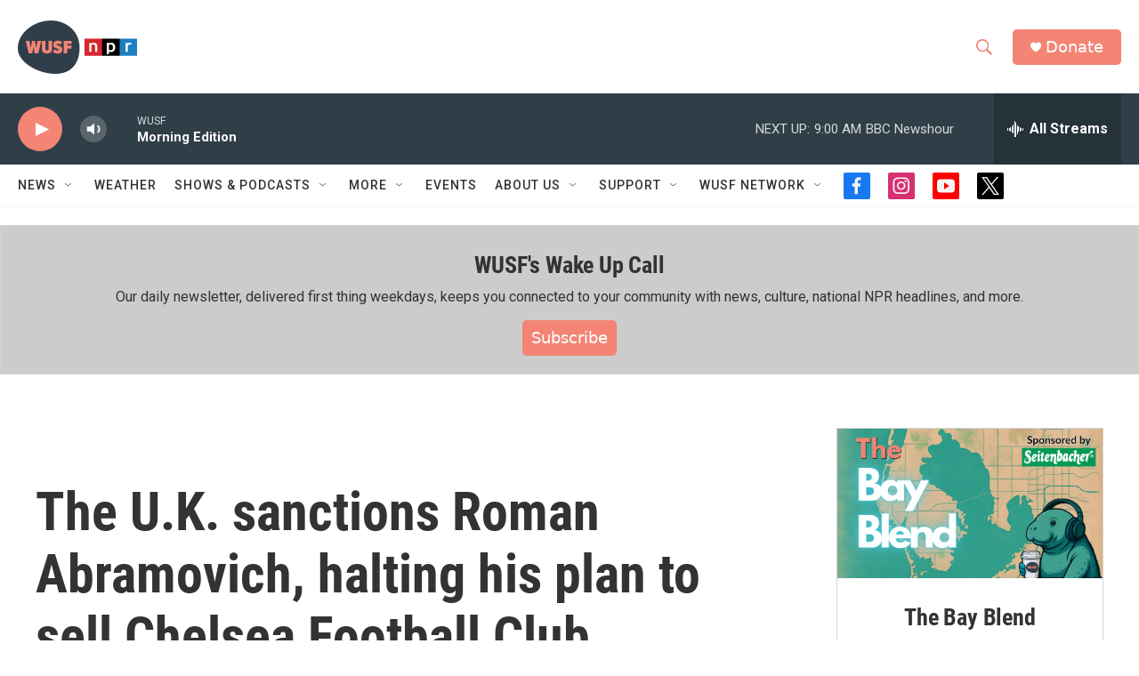

--- FILE ---
content_type: text/html; charset=utf-8
request_url: https://www.google.com/recaptcha/api2/aframe
body_size: 265
content:
<!DOCTYPE HTML><html><head><meta http-equiv="content-type" content="text/html; charset=UTF-8"></head><body><script nonce="c6yqBesAcroKyKJZZRt61w">/** Anti-fraud and anti-abuse applications only. See google.com/recaptcha */ try{var clients={'sodar':'https://pagead2.googlesyndication.com/pagead/sodar?'};window.addEventListener("message",function(a){try{if(a.source===window.parent){var b=JSON.parse(a.data);var c=clients[b['id']];if(c){var d=document.createElement('img');d.src=c+b['params']+'&rc='+(localStorage.getItem("rc::a")?sessionStorage.getItem("rc::b"):"");window.document.body.appendChild(d);sessionStorage.setItem("rc::e",parseInt(sessionStorage.getItem("rc::e")||0)+1);localStorage.setItem("rc::h",'1768560621970');}}}catch(b){}});window.parent.postMessage("_grecaptcha_ready", "*");}catch(b){}</script></body></html>